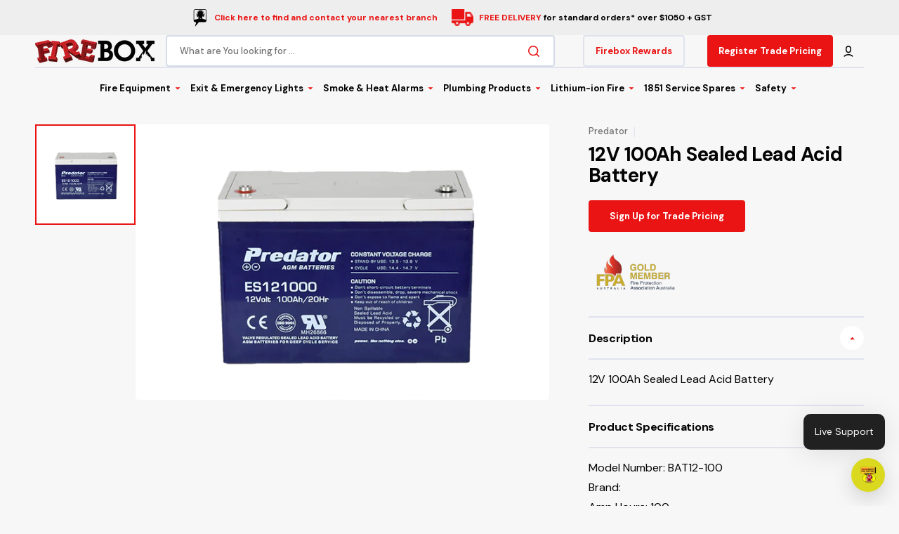

--- FILE ---
content_type: text/css
request_url: https://www.firebox.net.au/cdn/shop/t/2/assets/custom.css?v=87292788410460126711755519181
body_size: 4355
content:
html{scroll-behavior:smooth}.collection-product-card .card-information .subtitle,.collection-product-card .card__title{margin-bottom:4px}.collection-product-card .card__description{margin-top:0;margin-bottom:6px}.product__info-wrapper .promo-banner__wrapper{display:flex;align-items:flex-start;flex-wrap:wrap;gap:1.5rem 3rem;border-radius:var(--border-radius-button);overflow:hidden}.promo-banner__logo img{vertical-align:top}.product__info-wrapper .promo-banner{padding:0;position:relative;margin-bottom:26px}.product__info-wrapper .promo-banner__logo{max-width:100%;height:auto}.product__info-wrapper .promo-banner__text{position:absolute;top:0;left:0;width:100%;height:100%;display:flex;flex-flow:column;justify-content:center;align-items:baseline;padding:20px}.product__info-wrapper .promo-banner__text a{text-decoration:none}.promo-banner__text h3{margin:7px 0;padding:0}.product__info-wrapper .floated-form .product__title{font-size:24px;line-height:30px}.pro-specifications .multicolumn-list__item ul,.pro-info-accordion .metafield-rich_text_field ul{margin:0;padding:0}.pro-specifications .multicolumn-list__item ul li,.pro-info-accordion .metafield-rich_text_field ul li{list-style:none;margin:0 0 8px;padding:0}.pro-specifications .multicolumn-list__item p a,.pro-info-accordion .metafield-rich_text_field p a,.pro-info-accordion .collapsible-content__answer-inner p a{display:block;margin:0 0 6px;font-size:14px}.pro-specifications .multicolumn-list__wrapper .multicolumn-card__heading,.pro-specifications .multicolumn-list__item p,.pro-specifications .multicolumn-list__item h4,.pro-info-accordion .metafield-rich_text_field p,.pro-info-accordion .metafield-rich_text_field h4{margin:0 0 16px;padding:0}.pro-specifications .multicolumn-list__item h5,.pro-info-accordion .metafield-rich_text_field h5{margin:0 0 14px;padding:10px 12px;background-color:#eee;font-size:14px}.footer .list-menu__item{text-decoration:none!important}.copyright__content a{text-decoration:none}.product__info-wrapper .product-form__submit,.product__info-wrapper .product-form__submit:hover{border:0px;background-color:rgba(var(--color-button),var(--alpha-button-background));color:rgb(var(--color-button-text))}.product__info-wrapper .product-form__submit:not([disabled]):not([aria-disabled=true]):hover{color:rgb(var(--color-button-text));background-color:rgb(var(--color-button-hover))}.footer__column--promo{position:relative;padding-right:10px;padding-top:9px;padding-bottom:9px}.footer__column--promo:after{position:absolute;content:"";left:auto;top:0;bottom:0;width:.2rem;height:100%;background-color:rgb(var(--color-border));right:0}.footer__column--promo>img{max-width:100%}.pro-specifications .multicolumn__wrapper{max-width:1432px;margin:0 auto}.image-banner-section .image-banner__wrapper{width:100%}.template-product .image-banner-section .banner{max-height:520px}.collection-discription-section .collection-hero__description{max-width:100%}.collection-text-wrapper.text-center{text-align:center}.collection-text-wrapper .collection-hero__title{margin-bottom:20px}.brands-section .brands__item .brands__image{opacity:1}.product_price_sku{display:flex;align-items:center;justify-content:space-between;flex-flow:wrap}.product__sku{line-height:20px;color:rgb(var(--color-foreground-secondary));font-size:1.4rem}.inventory_wrap_custom{margin-bottom:14px;margin-top:26px}.product-form .product-form__error-message-wrapper svg{margin-top:1.4px}.template-page .rte ol ul{margin-left:0}.page-header-section .banner.banner--landscape{max-height:340px}.page-header-section .image-banner__column--column{max-width:100%}.page-header-section+.page-section .page-header{display:none}.template-page .breadcrumb{display:none}.product-form__buttons-row .advantage__content{position:absolute;right:0;top:-1px;display:flex;justify-content:right}.product-form__buttons-row{position:relative}.product-form__buttons-row .advantage__title{color:green}.pro-specifications .multicolumn-list__item ul li:last-child{margin-bottom:0}.pro-specifications .multicolumn-list__item{background:#f7f7f7;padding:50px!important;border-radius:10px;border-left:0px!important}.pro-specifications .multicolumn-card__info>div{width:100%}.pro-specifications .multicolumn-list__wrapper .multicolumn-card__info{max-width:100%;width:100%}.template-search__header .page-header .title--page{text-align:center}.template-search__search .search__form-inner{justify-content:center}.product.row{margin-top:10px}.collection.collection--empty .title-wrapper{margin-top:5rem;margin-bottom:0rem}.collection-hero .collection-hero__wrapper--overlay{display:flex;flex-flow:column;justify-content:center}.collection-hero .collection-hero .breadcrumb{margin-top:8px;margin-bottom:8px}spark-product-card{width:100%;pointer-events:all}.product-price-wrapper{padding:0 0 6px;justify-content:flex-start;color:red}.product .custom-liquid{margin-top:20px}.header--bottom-menu .header__inline-menu{max-width:90%}.header__shop ul.header__submenu{gap:20px;display:flex;flex-flow:wrap}.sub-collection-item a{text-decoration:none}.login__col>img{vertical-align:top}.header__shop-wrapper .mega-menu__items{width:600px}.header__shop-wrapper .mega-menu__item{min-width:0;min-height:0;padding:0}.header__shop-wrapper .mega-menu__item-image{position:relative}.header__mega-menu .mega-menu__list{display:flex;flex-flow:wrap;gap:10px}.header__mega-menu ul.mega-menu__list>li>a,.header__shop-wrapper .header__submenu>li>a.header__menu-item{background-color:rgba(var(--color-foreground),.035)}.categories-list__image svg.placeholder-svg{transform:scale(1.3)}.custom-sub-collection-wrapper{scroll-snap-type:x mandatory;overflow-x:auto;display:flex}.categories-list__wrapper.sub-collection-wrapper.categories-list__wrapper--6{flex-flow:nowrap;min-width:900px;min-width:100%;scroll-snap-align:center;display:flex;padding-bottom:20px}.categories-list__item.sub-collection-item{min-width:16.26%;scroll-snap-align:center;min-width:296px;max-width:296px}.sub-collection-section ::-webkit-scrollbar,.featured-products-section ::-webkit-scrollbar,.section-product-recommendations ::-webkit-scrollbar,.categories-list-section ::-webkit-scrollbar,.brands-section ::-webkit-scrollbar{height:5px;border-radius:10px}.sub-collection-section ::-webkit-scrollbar-track,.featured-products-section ::-webkit-scrollbar-track,.section-product-recommendations ::-webkit-scrollbar-track,.categories-list-section ::-webkit-scrollbar-track,.brands-section ::-webkit-scrollbar-track{background:#eaeaea;border-radius:10px}.sub-collection-section ::-webkit-scrollbar-thumb,.featured-products-section ::-webkit-scrollbar-thumb,.section-product-recommendations ::-webkit-scrollbar-thumb,.categories-list-section ::-webkit-scrollbar-thumb,.brands-section ::-webkit-scrollbar-thumb{background:#d5d5da;border-radius:10px}.sub-collection-section ::-webkit-scrollbar-thumb:hover,.featured-products-section ::-webkit-scrollbar-thumb:hover,.section-product-recommendations ::-webkit-scrollbar-thumb:hover,.categories-list-section ::-webkit-scrollbar-thumb:hover,.brands-section ::-webkit-scrollbar-thumb:hover{background:#d5d5da}body .cf-field[data-cf-invalid=true]:not([data-cf-field-type=repeating_group]){background:transparent;border-color:#ce2525;border-radius:0;border:0px solid}body .cf-field input[type=text],body .cf-field input[type=email],body .cf-field input[type=number],body .cf-field input[type=tel],body .cf-field input[type=password],body .cf-field textarea{padding:1rem 2rem;text-align:left;font-weight:500;font-family:var(--font-body-family);font-style:var(--font-body-style);font-size:1.6rem;-webkit-appearance:none;appearance:none;color:rgb(var(--color-foreground-title));background-color:rgb(var(--color-background-input));border:.2rem solid rgb(var(--color-border-input));border-radius:.4rem;box-sizing:border-box;transition:border var(--duration-default);overflow:hidden;height:auto;min-height:58px}body .cf-field input[type=text]:hover,body .cf-field input[type=text]:focus,body .cf-field textarea:hover,body .cf-field textarea:focus{border-color:rgb(var(--color-border-input-hover))}body .cf-form-actions{display:flex;align-items:center;gap:.8rem;flex-flow:wrap}body .cf-form-inner .cf-form-actions button,body .cf-fields-wrapper .cf-form-actions button{background-color:rgba(var(--color-button),var(--alpha-button-background));color:rgb(var(--color-button-text));min-height:5.8rem;min-width:5rem;padding:0 1rem;width:calc(50% - .4rem);font-family:var(--font-button-family);font-weight:var(--font-button-weight);font-style:var(--font-button-style);text-transform:var(--font-button-text-transform);letter-spacing:var(--font-button-letter-spacing);position:relative;text-decoration:none;border:0;border-radius:var(--border-radius-button);transition:var(--duration-default);font-size:1.3rem;line-height:1;-webkit-appearance:none;appearance:none;margin:0}body .cf-form-inner .cf-form-actions .cf-step-invalid,body .cf-form-inner .cf-form-actions .cf-step-invalid .cf-error-message,body .cf-fields-wrapper .cf-form-actions .cf-step-invalid .cf-error-message{width:100%}body .cf-form-inner .cf-form-actions button.cf-cancel:hover{background-color:rgb(var(--color-button-hover));color:rgb(var(--color-button-text-hover))}body .cf-form-inner .cf-form-actions button.cf-submit-form{background-color:transparent;color:rgb(var(--color-button-secondary-text));border:.2rem solid rgba(var(--color-button-secondary),var(--alpha-button-background));transition:border-color var(--duration-default),color var(--duration-default)}body .cf-form-inner .cf-form-actions button.cf-submit-form:hover{color:rgb(var(--color-button-secondary-text-hover));border-color:rgb(var(--color-button-secondary-hover))}.footer .footer__column--payment+.footer__column--social{padding-left:18px}.footer__column--social .label{margin-top:10px}.search__items .search__items-heading{line-height:1}body .cf-form-inner .cf-form-actions button:after{content:"";background-image:url(button-arrow-white.png);width:4px;height:9px;transform:translate(-1rem);transition:transform var(--duration-default),opacity var(--duration-default),margin-left var(--duration-default);display:inline-block;background-repeat:no-repeat;opacity:0}body .cf-form-inner .cf-form-actions button:hover:after{transform:translate(.3rem)}.cart-count-bubble{display:none}.footer .footer-block__details-content .list-menu__item--link:hover,.footer .footer__bottom-menu .list-menu__item:hover,.footer .copyright__content a:hover,.list-social__item a:hover .icon{color:#ea1414}.title-wrap{margin-bottom:40px}.title-wrap .title--section{margin:0;padding:0;text-transform:uppercase}.video-banner__button.button--primary{background-color:#ea1414;color:#fff}.icon-linkdin path{fill:#fff}.list-social__item a:hover .icon-linkdin path{fill:#ea1414}.footer__list-social.list-social{grid-template-columns:repeat(auto-fit,3.5rem)}.product__media-icon svg{width:30px;height:auto}.product__media-icon svg circle,.product__media-icon svg line{stroke:red}.image-with-text__text a{text-decoration:none}.image-with-text .contact-icon-text{display:flex;align-items:center;font-family:var(--font-heading-family);font-style:var(--font-heading-style);font-weight:var(--font-heading-weight);font-size:1.6rem}.image-with-text .contact-icon-text svg{margin-right:10px;min-width:22px}.article-template__content.rte img{max-width:100%;width:auto;margin:0}.rte .blg-custom-row{display:flex;gap:20px}.blg-custom-item-6{min-width:calc(50% - 10px)}.contact-icon-text a:hover{color:rgba(var(--color-button-tertiary-text),var(--alpha-button-background))}.image-with-text .contact-icon-text svg{margin-right:10px;min-width:18px;width:18px}.categories-list-slide{scroll-snap-type:x mandatory;overflow-x:auto;display:flex}.categories-list-slide .categories-list__wrapper{flex-flow:nowrap;min-width:900px;min-width:100%;scroll-snap-align:center;display:flex;padding-bottom:20px}.categories-list__item{position:relative;min-width:calc(20% - 7px);scroll-snap-align:center;max-width:354px}.featured-products-custom,.product-recommendations-wrap{scroll-snap-type:x mandatory;overflow-x:auto;display:flex}.featured-products-custom .featured-products__wrapper,.product-recommendations-wrap .product-recommendations__list{flex-flow:nowrap;min-width:900px;min-width:100%;scroll-snap-align:center;display:flex;padding-bottom:20px}.featured-products-custom .collection-product-card,.product-recommendations-wrap .collection-product-card{position:relative;min-width:calc(16.33% - 2px);scroll-snap-align:center;max-width:calc(16.33% - 2px)}.blog__posts .blog__post,.blog-articles .blog-articles__article{border-radius:.6rem}.article-card .article-card__image-wrapper{border-radius:.6rem .6rem 0rem 0rem}.about__accordion-item .about__accordion-toggle{font-size:calc(var(--font-heading-h4-scale) * 1.6rem);padding:1.8rem 0;color:rgb(var(--color-foreground-title));letter-spacing:0;text-transform:none}.about__accordion-item .about__accordion-description ol,.about__accordion-item .about__accordion-description ul{margin:1rem 0;padding:0}.swiper-button-prev .icon path,.swiper-button-next .icon path{fill:#232323}.swiper-button-prev:hover .icon path,.swiper-button-next:hover .icon path{fill:#ea1414}.collection-hero .collection-hero__wrapper .breadcrumb{margin-bottom:10px}.header__mega-menu ul.mega-menu__list>li ul.mega-menu__submenu .header__menu-item:hover{background:#f6f6f6}.blog__title-group .title--section.center{max-width:100%}.section-featured-blog .blog__title-wrapper{grid-column:span 2}.product-recommendations-wrap .product-recommendations__list{margin-top:0}.product__main .about{margin-bottom:0}.header-trade-login{margin-left:3.2rem}.header-trade-login a{text-decoration:none;display:flex;justify-content:center;padding:1.1rem 1.6rem;font-family:var(--font-button-family);font-weight:var(--font-button-weight);border-radius:var(--border-radius-button);transition:var(--duration-default);font-size:1.3rem;background-color:transparent;color:rgba(var(--color-button-tertiary-text),var(--alpha-button-background));border:.2rem solid rgb(var(--color-button-tertiary))}.pro-info-accordion{margin-bottom:-2px}.pro-info-accordion .collapsible-content__items{margin-top:0}.pro-info-accordion.collapsible-content .collapsible-content__answer{padding-left:0;padding-right:0}.promo-banner__logo img,.promo-banner__logo svg{vertical-align:top}.collection-hero__image-active.collection-hero--dark .collection-hero__title,.collection-hero__image-active.collection-hero--dark .breadcrumb a,.collection-hero__image-active.collection-hero--dark .breadcrumb span{color:#fff}.video-section .container .video-section__media.video-section__media--25\/9{min-height:150px;height:calc(100vh - 430px);width:100%}.sub-collection-section:not(:has(.custom-sub-collection-wrapper .categories-list__wrapper)){display:none}.template-collection main>section.shopify-section .video-section{margin-bottom:25px}.facets__sort-wrapper,.facets__form .facets__sort-wrapper{max-width:100%}.contact__text--accent a{font-size:1.6rem}.header--bottom-menu .header__bottom .list-menu--inline>li>.header__menu-item{line-height:20px}.template-page-datasheets .collapsible-content__answer-inner p{margin-bottom:14px}.template-page-datasheets .collapsible-content__answer-inner li{margin-bottom:10px}.branch-title-list{margin:0;display:table;width:100%;padding:0;list-style:none}.branch-title-list li{width:auto;float:left;position:relative;padding:2px 2px 2px 13px;margin-right:22px}.branch-title-list li a{text-decoration:none;font-size:16px;font-weight:500}.branch-title-list li:after{position:absolute;content:"";width:6px;height:6px;background:#000;border-radius:50px;top:50%;transform:translateY(-50%);left:0}.branch-title-list li a:hover{color:rgba(var(--color-button-tertiary-text),var(--alpha-button-background))}.branch-title-list li:hover:after{background-color:rgba(var(--color-button-tertiary-text),var(--alpha-button-background))}.branch-location .multicolumn-list__wrapper .multicolumn-card__image-wrapper--medium{width:120px;height:120px}.branch-location .multicolumn-list__wrapper .multicolumn-card{gap:18px}.branch-location .multicolumn-list__wrapper .multicolumn-card__info{width:calc(100% - 120px)}.branch-location a.button{padding:0;min-width:90px;min-height:36px;margin-top:3px}.branch-location .button--arrow .icon-button-arrow{margin-top:2px}.multicolumn-card__heading.h4{font-size:17px;text-transform:uppercase}.credit-application-iframe iframe{min-height:900px;width:100%}.announcement-bar{padding:8px 0}.announcement-bar__text{display:flex;align-items:center;margin:0 10px}.announcement-bar__text .announcement-bar__image{margin:0 8px 0 0}.announcement-bar__text a{text-decoration:none;color:#ea1414}.announcement-bar__image img{width:31px}.template-login .login__col:first-child,.template-register .login__col:first-child{display:flex;align-items:center;padding-top:0;height:auto}.template-login .login__wrapper,.template-register .login__wrapper{min-height:0}.template-login .login__col:first-child img,.template-login .login__col:first-child svg,.template-register .login__col:first-child img,.template-register .login__col:first-child svg{position:relative;width:100%;height:auto}.header--bottom-menu .header__bottom .list-menu--inline>li>.header__menu-item{padding-top:8px;padding-bottom:8px}.header--bottom-menu .header__inline-menu{padding-top:12px;padding-bottom:10px}.header_custom_button a{text-decoration:none}.header_custom_button{position:relative}.header_custom_button .header__submenu{width:200px;display:none;left:0;right:auto;top:100%}.header_custom_button .header__shop-button:hover+.header__submenu,.header__submenu:hover{display:block}.header_custom_button{margin-left:3.2rem}.header_custom_button .icon.icon-menu,.header-trade-login{display:none}.pro-info-accordion .collapsible-content__answer-inner p{margin:0 0 8px}.product-button_custom{margin-bottom:26px}.card-button-custom{pointer-events:auto;width:100%}.card-button-custom a{width:100%;margin-top:6px;padding:0 1rem;text-align:center}.card-button-custom:empty{display:none}@media (min-width: 1200px) and (max-width: 1359px){body.template-collection .collection-product-list{grid-template-columns:repeat(3,1fr)}}@media (min-width: 750px) and (max-width: 990px){.collection-hero .collection-hero__wrapper--overlay{padding-left:3rem;padding-right:3rem}}@media (min-width: 750px){.collapsible-content .collapsible-content__toggle{padding:1.2rem 0}.collapsible-content .collapsible-content__digit{width:4.2rem;height:4.2rem;font-size:16px;margin-right:1.6rem}.collapsible-content .collapsible-content__question{font-size:16px}.collapsible-content .collapsible-content__icon{width:3.4rem;height:3.4rem}.collapsible-content .collapsible-content__answer{padding:1.8rem 6rem}}@media (min-width: 990px){.footer .footer-block--logo,.footer .footer__copyright{width:auto}.footer .footer-block--menu:last-child{margin-right:0}.footer .footer__content-middle-container{padding-block:2rem}}@media (min-width: 1200px){.header .header__small-menu{display:none}.header--bottom-menu .header__bottom-inner,.header--bottom-menu .list-menu--inline{justify-content:center}.header--bottom-menu .header__top-inner{grid-template-areas:"heading search shop join column";grid-template-columns:auto 1fr auto auto auto}.product__main .product__media-list-wrapper{align-items:flex-start;gap:2rem}.product__main .product__media-sublist-outer{padding:0}.header__top .header__shop .header__shop-wrapper,.header__bottom .list-menu--megamenu .mega-menu{padding-top:3rem;padding-bottom:3rem;max-height:64rem}.header__bottom .list-menu--megamenu .mega-menu .mega-menu__wrapper{max-height:38rem}}@media (min-width: 1200px) and (max-width: 1500px){body.template-list-collections .collections-grid.collections-grid--5{grid-template-columns:repeat(4,1fr)}}@media (max-width: 1750px){.header__shop ul.header__submenu{gap:10px}.header__shop-wrapper .mega-menu__items{width:500px}}@media (max-width: 1600px){.header__shop-wrapper .mega-menu__items{width:440px}.featured-products-custom .collection-product-card,.product-recommendations-wrap .collection-product-card{min-width:292px;max-width:292px}}@media (max-width: 1499px){.footer__column--promo{padding-top:7px;padding-bottom:7px}}@media (max-width: 1450px){.header--bottom-menu .list-menu--inline{margin-left:.3rem}}@media (max-width: 1400px){.header__shop-wrapper .mega-menu__items{width:410px}.categories-list__item{min-width:284px;max-width:284px}}@media (max-width: 1300px){.contact__text--accent{font-size:1.2rem}.header--bottom-menu .list-menu--inline{margin-left:.2rem}}@media (max-width: 1200px){.pro-specifications .multicolumn-list__wrapper{gap:3.2rem}}@media (max-width: 1199px){.menu-drawer__inner-submenu ul.menu-drawer__menu summary.menu-drawer__menu-item{padding-left:10px}.footer__column--promo{padding-right:0;padding-top:0;padding-bottom:0}.footer__column--promo:after{display:none}.pro-specifications .multicolumn-list__wrapper{gap:2rem}.pro-specifications .multicolumn-list__item{padding:36px!important}.footer__list-social.list-social{grid-template-columns:repeat(auto-fit,3.3rem)}.product .about{margin-bottom:0}.menu-drawer .mega-menu__items .mega-menu__item{width:auto;min-width:0;min-height:0;padding:0}.menu-drawer .mega-menu__items .mega-menu__item .mega-menu__item-image{position:relative}.menu-drawer .menu-drawer__utility-account-header{margin-bottom:.4rem}.menu-drawer .menu-drawer__utility-account-body{margin:0;padding:0}.menu-drawer .menu-drawer__utility-account-body li a{padding:1.2rem 0;border-bottom:.2rem solid rgb(var(--color-border))}.menu-drawer-container .menu-drawer .list-social{gap:0rem;grid-template-columns:repeat(auto-fit,3.8rem)}.title-wrap{margin-bottom:30px}.menu-drawer .icon-linkdin path{fill:#040404}.footer .footer__column--payment+.footer__column--social{padding-left:0}section.section-slideshow{padding-bottom:2rem!important}.template-blog .main-blog .page-header{margin-bottom:1.2em}.header-trade-login{display:none}.header__top-inner .header__search{margin-top:10px}.header_custom_button{display:none}}@media (max-width: 989px){.footer__column--promo>img{width:348px;max-width:100%}.footer .footer__content-middle-container{padding-top:0;border-top:0px}.collection-banner-section .collection-hero .collection-hero__wrapper--overlay:before{background-color:#fff0}.header__column{min-width:50px;min-height:1px}.footer .footer-block__details-content{margin-bottom:1.2rem}.footer-block__details-content .list-menu__item{padding-bottom:.6rem;padding-top:.6rem}.footer .footer__content-top{padding-bottom:2rem}.footer .footer__content-middle-main{gap:1rem}.footer .contacts__text p:last-child{margin-bottom:0}.header__account{display:inline-flex}.header__cart:before{content:"";left:6px}.template-collection main>section.shopify-section .video-section{margin-bottom:10px}.facets__form .facets-sorting__field .select select{min-height:3rem;padding:1.1rem 3.7rem 1.1rem 1.5rem;font-size:1.4rem}.collection-grid-section .collection-wrapper{row-gap:12px}}@media (max-width: 749px){.product .product__title__wrapper{margin-bottom:.3rem}.product .price--product .price__regular,.product .price--product .price-item--sale{font-size:2.3rem}.page-header-section .banner.banner--landscape{max-height:260px;min-height:260px;flex-direction:row;align-items:center;padding:0rem 1.5rem;overflow:hidden}.page-header-section .image-banner .banner>.banner__media{position:absolute;height:100%;margin-bottom:0}.categories-list__item.sub-collection-item{min-width:230px;max-width:230px}.title-wrap{margin-bottom:20px}.rte .blg-custom-row{flex-flow:wrap}.mobile-facets__wrapper .mobile-facets__open{color:rgb(var(--color-button));background-color:transparent;justify-content:left;padding:0;margin:0;min-height:0}.mobile-facets__wrapper .mobile-facets__open path{fill:rgb(var(--color-button))}.mobile-facets .mobile-facets__main{padding-top:0}.mobile-facets summary.mobile-facets__summary{border-bottom:.2rem solid rgb(var(--color-border))}.collection-banner-section{padding-bottom:12px!important}.template-collection .collection-wrapper{row-gap:10px}.template-collection .categories-list{padding-bottom:23px!important}.product .product__info-wrapper .custom-liquid{margin-top:10px;margin-bottom:0}.pro-specifications .multicolumn-list__item{padding:26px!important}.footer .footer__content-middle-main{gap:.1rem}.product__info-wrapper .promo-banner{margin-bottom:22px}.about__accordion-item .about__accordion-toggle{font-size:calc(var(--font-heading-h4-scale) * 1.6rem)}.video-section .container .video-section__media.video-section__media--25\/9{min-height:150px;height:auto}.branch-title{margin-bottom:1.6rem}.credit-application-iframe iframe{min-height:700px}.announcement-bar{padding:5px 0;height:auto}.announcement-bar__message{flex-flow:column;height:auto;gap:.4rem}.announcement-bar__image img{width:24px}.template-login .login__col:first-child,.template-register .login__col:first-child{height:auto;max-width:48.4rem;margin:0 auto;padding:0rem 2rem 3rem}}@media (max-width: 479px){.featured-products-custom .collection-product-card,.product-recommendations-wrap .collection-product-card{min-width:72%;max-width:72%}.collection-hero .collection-hero__title.title--page{font-size:24px}.header__heading-logo{max-width:140px}.branch-location .multicolumn-list__wrapper .multicolumn-card__image-wrapper--medium{width:90px;height:90px}.multicolumn-card__heading.h4{font-size:16px}.branch-title-list li{width:100%;padding:3px 2px 3px 13px;margin-right:0}}@media (max-width: 379px){.announcement-bar{padding:5px 0 2px;height:auto;font-size:1rem}.announcement-bar__message{gap:0rem}}@media (max-width: 1900px){.header--bottom-menu .header__bottom .list-menu--inline>li>.header__menu-item{font-size:1.5rem}.contact__text--accent a{font-size:1.5rem;line-height:20px}}@media (max-width: 1800px){.contact__text--accent a{font-size:1.4rem}}@media (max-width: 1600px){.header--bottom-menu .header__bottom .list-menu--inline>li>.header__menu-item{font-size:13px}.contact__text--accent a{font-size:1.3rem}}@media (max-width: 1500px){.header--bottom-menu .header__bottom .list-menu--inline>li>.header__menu-item{padding:9px 4px}.contact__text--accent a{font-size:1.3rem}}@media (max-width: 1450px){.contact__text--accent a{font-size:1.2rem}}@media (max-width: 1350px){.contact__text--accent a{font-size:1.1rem}}@media (max-width: 1240px){.contact__text--accent a{font-size:1rem}}.collection-product-card .card__title{min-height:42px}@media (max-width: 575px){.collection-product-card .card__title{min-height:0}}
/*# sourceMappingURL=/cdn/shop/t/2/assets/custom.css.map?v=87292788410460126711755519181 */


--- FILE ---
content_type: text/css
request_url: https://www.firebox.net.au/cdn/shop/t/2/assets/section-collapsible-content.css?v=54710955259895206031684710918
body_size: -242
content:
.collapsible-content__top{max-width:44rem}.collapsible-content__heading{margin:0}.collapsible-content__text{font-size:1.6rem;line-height:1.3;color:rgb(var(--color-foreground-secondary));margin-top:.8rem}.collapsible-content__items{margin-top:2rem}@media (min-width: 750px){.collapsible-content__items{margin-top:4rem}}.collapsible-content__item{border-bottom:.2rem solid rgb(var(--color-border))}.collapsible-content__item:first-child{border-top:.2rem solid rgb(var(--color-border))}.collapsible-content__item:hover .collapsible-content__question{color:rgb(var(--color-accent))}.collapsible-content__item.active .collapsible-content__icon svg{transform:rotate(270deg)}.collapsible-content__toggle{display:flex;align-items:center;justify-content:space-between;padding:1rem 0;cursor:pointer}@media (min-width: 750px){.collapsible-content__toggle{padding:2rem 0}}.collapsible-content__toggle-group{display:flex;align-items:center}.collapsible-content__question{margin:0;transition:var(--duration-default)}.collapsible-content__digit,.collapsible-content__icon{display:flex;align-items:center;justify-content:center;border-radius:50%;background-color:rgb(var(--color-background-card))}.collapsible-content__digit{width:3rem;height:3rem;font-size:1.4rem;font-weight:500;margin-right:.8rem;color:rgb(var(--color-button))}@media (min-width: 750px){.collapsible-content__digit{width:4.7rem;height:4.7rem;font-size:1.6rem;margin-right:1.6rem}}.collapsible-content__icon{width:3rem;height:3rem}@media (min-width: 750px){.collapsible-content__icon{width:4rem;height:4rem}}.collapsible-content__icon svg{width:2.1rem;height:2.1rem;color:rgb(var(--color-button));transform:rotate(90deg);transition:var(--duration-default)}.collapsible-content__answer{display:none;border-top:.2rem solid rgb(var(--color-border));padding:2.4rem 0}@media (min-width: 990px){.collapsible-content__answer{padding:2.4rem 6.3rem}}.collapsible-content__answer-inner{max-width:90.3rem;font-size:1.4rem;line-height:1.3;color:rgb(var(--color-foreground-title))}@media (min-width: 750px){.collapsible-content__answer-inner{font-size:1.6rem}}.collapsible-content__answer-inner p{margin:0}
/*# sourceMappingURL=/cdn/shop/t/2/assets/section-collapsible-content.css.map?v=54710955259895206031684710918 */


--- FILE ---
content_type: text/css
request_url: https://www.firebox.net.au/cdn/shop/t/2/assets/component-pickup-availability.css?v=27826607278094877711684710916
body_size: -11
content:
pickup-availability{display:block;margin-top:3rem}pickup-availability .caption-large,pickup-availability .caption{font-size:1.6rem;font-weight:400;color:rgb(var(--color-foreground-title));text-transform:none;margin:0}pickup-availability .caption{margin-bottom:.4rem}.pickup-availability-preview{align-items:flex-start;display:flex;gap:.2rem}@media screen and (min-width: 750px){.pickup-availability-preview{padding:0 2rem 0 0}}.pickup-availability-preview .icon{flex-shrink:0;height:1.8rem}.pickup-availability-preview .icon-unavailable{height:1.6rem;margin-top:.1rem}.pickup-availability-button{background-color:transparent;font-size:1.2rem;font-weight:400;color:rgba(var(--color-foreground-secondary));text-transform:none;margin:0;padding:0;text-decoration:none;position:relative;transition:var(--duration-default)}.pickup-availability-button:hover:after{width:100%}.pickup-availability-button:after{content:"";width:0;height:.1rem;position:absolute;bottom:-.1rem;left:0;right:0;background-color:rgb(var(--color-foreground-secondary));transition:width var(--duration-default)}pickup-availability-drawer{display:none;background-color:rgb(var(--color-background));border:.1rem solid rgba(var(--color-foreground-secondary),.2);height:100%;overflow-y:auto;padding:2rem;position:fixed;top:0;right:-40rem;z-index:13;animation:animateDrawerOpen .25s;transform:translate3d(-40rem,0,0);width:40rem;max-width:100%}pickup-availability-drawer[open]{display:block}.pickup-availability-header{align-items:flex-start;display:flex;justify-content:space-between;margin-bottom:1.2rem}.pickup-availability-header .icon{width:1.4rem;height:1.4rem}.pickup-availability-drawer-title{margin:.5rem 0 0}.pickup-availability-drawer-button{background-color:transparent;border:none;color:rgb(var(--color-foreground-secondary));cursor:pointer;display:block;height:4.4rem;padding:1.2rem;width:4.4rem}.pickup-availability-drawer-button:hover{color:rgba(var(--color-foreground-secondary),.75)}.pickup-availability-drawer-button:hover .icon{transform:rotate(90deg)}.pickup-availability-variant{font-size:1.3rem;line-height:1.2;margin:0 0 1.2rem;text-transform:capitalize}.pickup-availability-variant>*+strong{margin-left:1rem}.pickup-availability-list__item{border-bottom:.1rem solid rgba(var(--color-foreground-secondary),.2);padding:2rem 0}.pickup-availability-list__item:first-child{border-top:.1rem solid rgba(var(--color-foreground-secondary),.2)}.pickup-availability-list__item>*{margin:0}.pickup-availability-list__item>*+*{margin-top:1rem}.pickup-availability-address{font-style:normal;font-size:1.2rem;line-height:1.5}.pickup-availability-address p{margin:0}@keyframes animateDrawerOpen{0%{transform:translateZ(0)}to{transform:translate3d(-40rem,0,0)}}
/*# sourceMappingURL=/cdn/shop/t/2/assets/component-pickup-availability.css.map?v=27826607278094877711684710916 */


--- FILE ---
content_type: text/javascript
request_url: https://www.firebox.net.au/cdn/shop/t/2/assets/collapsible-content.js?v=179017519525408220661690948851
body_size: -598
content:
(function () {
	const initCollapsibleContent = () => {
		$('.collapsible-content__toggle').on('click', function() {
			const parent = $(this).parent();

			if (!parent.hasClass('active')) {
				parent.siblings('.collapsible-content__item.active').removeClass('active');
				parent.addClass('active');
				$(this).closest('.collapsible-content__items').find('.collapsible-content__answer').stop().slideUp(300);
				$(this).next().stop().slideDown(300);
			} else {
				parent.removeClass('active');
				$(this).next().stop().slideUp(300);
			}
		});
	};
	document.addEventListener('shopify:section:load', function () {
		initCollapsibleContent();
	});
	initCollapsibleContent();
})();

